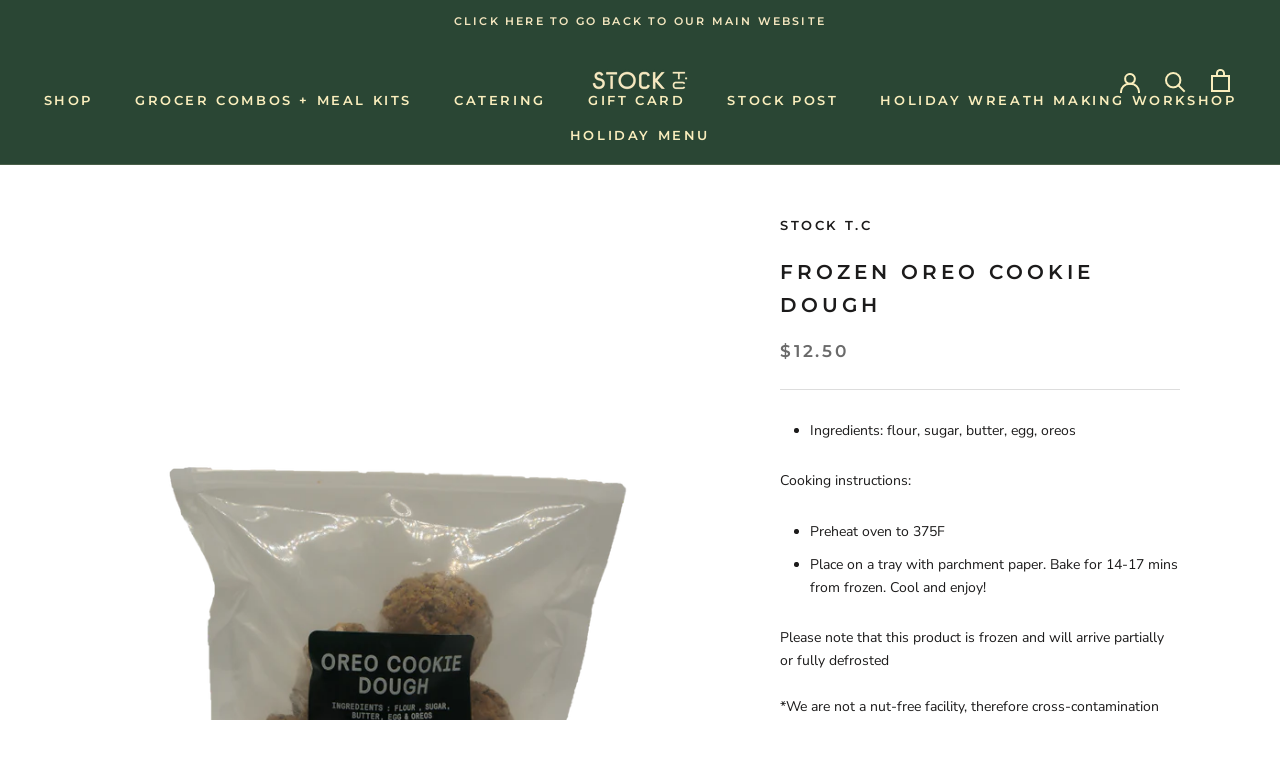

--- FILE ---
content_type: text/javascript
request_url: https://shopstocktc.com/cdn/shop/t/9/assets/custom.js?v=183944157590872491501670991563
body_size: -840
content:
//# sourceMappingURL=/cdn/shop/t/9/assets/custom.js.map?v=183944157590872491501670991563
